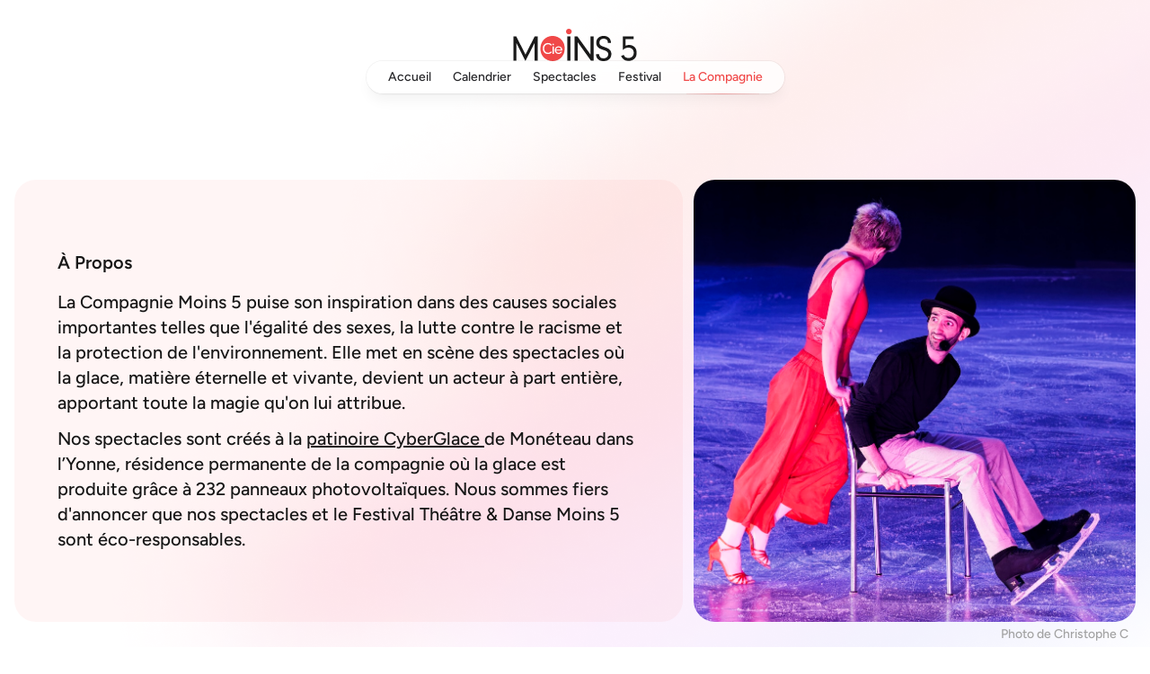

--- FILE ---
content_type: text/html; charset=utf-8
request_url: https://moins5.org/a-propos/
body_size: 6691
content:
<!DOCTYPE html>
<html lang="fr">

<head>
    <meta charset="utf-8">
    <meta name="viewport" content="width=device-width, initial-scale=1">

    <link rel="canonical" href="https://moins5.org/a-propos">
    <meta name="description" content="">
    <title>À propos – Compagnie Moins 5</title>

    <meta property="og:title" content="À propos – Compagnie Moins 5">
    <meta property="og:description" content="">
    <meta property="og:type" content="website">
    <meta property="og:url" content="https://moins5.org/a-propos">
    <meta property="og:image" content="https://moins5.org/assets/images/og-image.png">
    <meta property="og:image:alt" content="À propos">

    <link rel="apple-touch-icon" sizes="180x180" href="/assets/images/favicon/apple-touch-icon.png">
    <link rel="icon" type="image/png" sizes="32x32" href="/assets/images/favicon/favicon-32x32.png">
    <link rel="icon" type="image/png" sizes="16x16" href="/assets/images/favicon/favicon-16x16.png">
    <link rel="manifest" href="/assets/images/favicon/site.webmanifest">
    <link rel="mask-icon" href="/assets/images/favicon/safari-pinned-tab.svg" color="#5bbad5">

    <link rel="preconnect" href="https://fonts.bunny.net">
    <link href="https://fonts.bunny.net/css?family=Figtree:200,300,400,500,600&display=swap" rel="stylesheet" />
    <link rel="preconnect" href="https://fonts.googleapis.com">
    <link rel="preconnect" href="https://fonts.gstatic.com" crossorigin>
    <link href="https://fonts.googleapis.com/css2?family=Courier+Prime:ital,wght@0,400;0,700;1,400;1,700&family=Elsie&display=swap" rel="stylesheet">
    <script defer src="https://cdn.jsdelivr.net/npm/alpinejs@3.x.x/dist/cdn.min.js"></script>
    <link rel="stylesheet" href="/assets/build/css/main.css?id=1374efbeae148275d58a4e2bbfce9478">
    <script defer src="/assets/build/js/main.js?id=13bad4feac6a57e0c6f97db5921b4bf0"></script>

            <!-- Google tag (gtag.js) -->
        <script async src="https://www.googletagmanager.com/gtag/js?id=G-Q6MRYJQQR4"></script>
        <script>
            window.dataLayer = window.dataLayer || [];

            function gtag() {
                dataLayer.push(arguments);
            }
            gtag('js', new Date());
            gtag('config', 'G-Q6MRYJQQR4');
        </script>
    
</head>

<body class="font-sans text-gray-900 antialiased">
    <div class="bg-gradient-image-1 x absolute inset-x-0 top-0 h-[70rem] bg-no-repeat" style="background-position-y: 100%"></div>

    <div class="relative z-10 mx-auto mt-8 max-w-2xl lg:max-w-5xl" x-data="{ isMobileNavOpen: false }">
    <div class="relative flex items-center justify-between gap-8 px-4 md:flex-col">
        <a class="" href="/">
            <svg class="h-9 w-full" viewBox="0 0 562 147" fill="none" xmlns="http://www.w3.org/2000/svg">
    <g clip-path="url(#clip0_1106_27)">
        <path d="M14.1906 145.012H0V34.395H14.0263L55.7611 117.311L98.0044 34.395H111.866V145.012H97.668V64.0837L55.7611 146.171L14.1906 63.9148V145.012Z" fill="#1A1A1A" />
        <path
            d="M221.019 51.4774C230.14 61.9264 234.2 74.1949 234.2 90.7782C234.2 108.029 227.441 123.453 215.105 133.772C205.122 142.291 192.349 147 179.12 147.039C170.739 146.984 162.477 145.095 154.934 141.509C147.392 137.923 140.761 132.73 135.523 126.309C127.747 116.69 123.695 104.252 123.695 90.3252C123.695 57.3122 147.523 32.445 179.456 32.445C195.164 32.4066 210.2 39.37 221.019 51.4774Z"
            fill="#F04848" />
        <path d="M260.211 145.012H246.02V34.395H260.211V145.012Z" fill="#1A1A1A" />
        <path d="M292.824 145.012H278.634V34.395H291.643L351.801 117.649V34.395H365.991V145.012H353.475L292.824 60.4369V145.012Z" fill="#1A1A1A" />
        <path
            d="M390.359 115.323C391.032 127.929 397.963 134.563 410.292 134.563C422.965 134.563 431.922 126.931 431.922 115.822C431.922 106.202 426.853 101.726 409.111 95.922C395.765 91.4461 391.369 89.2887 386.299 84.8128C380.557 79.6689 377.514 72.3753 377.514 63.9148C377.514 45.1741 391.204 32.4373 411.153 32.4373C431.101 32.4373 444.102 44.8747 444.611 64.1144H430.373C430.201 58.4715 429.528 55.8227 427.666 52.6673C424.459 47.8612 418.209 44.8747 410.941 44.8747C399.786 44.8747 391.846 52.3372 391.846 62.9551C391.786 65.434 392.339 67.8902 393.458 70.1137C394.576 72.3371 396.227 74.2616 398.268 75.7227C401.812 78.2102 404.855 79.5614 416.347 83.5153C428.347 87.6611 434.089 90.6476 438.65 95.4537C443.627 100.791 446.346 107.789 446.254 115.024C446.254 134.094 431.891 147.031 410.769 147.031C396.406 147.031 386.604 142.056 380.69 132.106C378.045 127.748 376.691 122.752 376.779 117.68V115.377L390.359 115.323Z"
            fill="#1A1A1A" />
        <path
            d="M547.129 47.0014H510.831V76.6824C516.096 74.6057 521.717 73.5372 527.392 73.5346C547.16 73.5346 562.031 88.7897 562.031 109.519C562.031 130.747 546.143 146.171 524.012 146.171C508.124 146.171 496.132 138.048 490.374 123.453L502.523 119C505.222 123.807 506.434 125.795 508.265 127.446C511.809 130.931 518.067 133.089 524.317 133.089C537.835 133.089 548.146 122.801 548.146 109.204C548.146 95.1082 537.976 85.6573 523.113 85.6573C514.32 85.6573 505.37 89.6342 498.08 96.9355V34.395H547.129V47.0014Z"
            fill="#1A1A1A" />
        <path
            d="M253.116 25.3356C260.244 25.3356 266.023 19.664 266.023 12.6678C266.023 5.67156 260.244 0 253.116 0C245.987 0 240.208 5.67156 240.208 12.6678C240.208 19.664 245.987 25.3356 253.116 25.3356Z"
            fill="#F04848" />
        <path
            d="M175.92 106.517C170.984 112.237 165.531 114.693 157.927 114.693C151.067 114.693 145.247 112.237 141.046 107.607C136.845 102.978 134.49 96.4671 134.49 89.7417C134.49 75.2773 144.441 64.7132 157.998 64.7132C162.323 64.692 166.575 65.8166 170.303 67.9684C172.462 69.3414 174.4 71.0234 176.053 72.9588L171.782 76.8666C166.986 72.0221 163.38 70.287 158.146 70.287C148.125 70.287 140.827 78.4558 140.827 89.7417C140.827 101.027 148.266 109.127 158.436 109.127C163.818 109.127 167.948 107.024 171.782 102.471L175.92 106.517Z"
            fill="white" />
        <path
            d="M185.503 71.1546C185.5 71.6159 185.403 72.0721 185.22 72.4968C185.036 72.9215 184.768 73.3063 184.432 73.6289C184.096 73.9516 183.699 74.2057 183.262 74.3766C182.825 74.5475 182.358 74.6319 181.888 74.6248C180.992 74.5345 180.163 74.1191 179.563 73.46C178.963 72.8009 178.635 71.9456 178.644 71.0617C178.653 70.1777 178.997 69.3289 179.611 68.6815C180.224 68.034 181.061 67.6346 181.959 67.5615C182.433 67.5655 182.902 67.6619 183.337 67.8453C183.773 68.0287 184.168 68.2954 184.497 68.6298C184.827 68.9642 185.086 69.3596 185.258 69.793C185.431 70.2265 185.514 70.6893 185.503 71.1546ZM184.72 113.826H179.119V80.4827H184.72V113.826Z"
            fill="white" />
        <path
            d="M195.007 98.9237C195.297 101.749 195.79 103.192 197.213 105.004C198.25 106.432 199.623 107.591 201.215 108.384C202.808 109.177 204.573 109.58 206.358 109.557C208.414 109.558 210.434 109.032 212.218 108.03C214.002 107.028 215.488 105.585 216.528 103.845L221.464 105.649C220.058 108.385 217.896 110.678 215.224 112.263C212.553 113.849 209.48 114.665 206.358 114.616C196.259 114.616 189.039 107.384 189.039 97.2654C189.039 86.993 196.189 79.6841 206.131 79.6841C216.074 79.6841 223.381 86.993 223.381 96.7587C223.381 97.1886 223.381 98.133 223.303 98.9237H195.007ZM217.412 94.8777C217.359 92.8279 216.692 90.8387 215.495 89.158C214.4 87.7341 212.981 86.581 211.351 85.7906C209.721 85.0001 207.926 84.5943 206.108 84.6053C204.317 84.5815 202.548 84.9889 200.955 85.792C199.362 86.5951 197.994 87.7693 196.971 89.2118C195.938 90.801 195.5 92.1753 195.054 94.8547L217.412 94.8777Z"
            fill="white" />
    </g>
    <defs>
        <clipPath id="clip0_1106_27">
            <rect width="562" height="147" fill="white" />
        </clipPath>
    </defs>
</svg>
        </a>
        <nav class="pointer-events-auto sticky hidden md:block">
            <ul class="flex rounded-full bg-white/80 px-3 text-sm font-medium text-zinc-800 shadow-lg shadow-zinc-900/5 ring-1 ring-zinc-900/5 backdrop-blur backdrop-saturate-150">
                <li>
    <a class="relative block px-3 py-2 transition hover:text-red-500" href="/">
        Accueil
            </a>
</li>
                <li>
    <a class="relative block px-3 py-2 transition hover:text-red-500" href="/calendrier">
        Calendrier
            </a>
</li>
                <li>
    <a class="relative block px-3 py-2 transition hover:text-red-500" href="/projets">
        Spectacles
            </a>
</li>
                <li>
    <a class="relative block px-3 py-2 transition hover:text-red-500" href="/festival/2023">
        Festival
            </a>
</li>
                <li>
    <a class="relative block px-3 py-2 transition text-red-500" href="/a-propos">
        La Compagnie
                    <span class="absolute inset-x-4 -bottom-px hidden h-px bg-gradient-to-r from-red-500/10 via-red-500/40 to-red-500/10 md:block"></span>
            </a>
</li>
            </ul>
        </nav>
        <div class="block md:hidden">
            <button class="flex rounded-full bg-white/90 px-3 font-medium text-zinc-800 shadow-lg shadow-zinc-800/5 ring-1 ring-zinc-900/5 backdrop-blur"
                x-on:click="isMobileNavOpen = !isMobileNavOpen">Menu</button>
        </div>
    </div>
    <ul class="mx-4 mt-4 overflow-hidden rounded-2xl bg-white/30 p-2 shadow-lg transition-all md:hidden"
        x-show="isMobileNavOpen"
        x-transition:enter-start="max-h-0 opacity-0"
        x-transition:enter-end="max-h-[100px] opacity-100"
        x-transition:leave-start="max-h-[100px] opacity-100"
        x-transition:leave-end="max-h-0 opacity-0">
        <li>
    <a class="relative block px-3 py-2 transition hover:text-red-500" href="/">
        Accueil
            </a>
</li>
        <li>
    <a class="relative block px-3 py-2 transition hover:text-red-500" href="/calendrier">
        Calendrier
            </a>
</li>
        <li>
    <a class="relative block px-3 py-2 transition hover:text-red-500" href="/projets">
        Spectacles
            </a>
</li>
        <li>
    <a class="relative block px-3 py-2 transition hover:text-red-500" href="/festival/2023">
        Festival
            </a>
</li>
        <li>
    <a class="relative block px-3 py-2 transition text-red-500" href="/a-propos">
        La Compagnie
                    <span class="absolute inset-x-4 -bottom-px hidden h-px bg-gradient-to-r from-red-500/10 via-red-500/40 to-red-500/10 md:block"></span>
            </a>
</li>
    </ul>
</div>

    <main class="relative">    <section class="px-4">
        <div class="mx-auto mt-16 grid max-w-7xl grid-cols-1 gap-3 md:mt-24 md:grid-cols-5">
            <div class="flex flex-col justify-center rounded-3xl bg-red-500/5 p-8 text-lg font-medium md:col-span-3 md:p-12 md:text-xl">
                <h2 class="mb-4 font-bold">À Propos</h2>
                <p>
                    La Compagnie Moins 5 puise son inspiration dans des causes sociales importantes telles que l'égalité des sexes, la lutte contre le racisme et la protection de l'environnement. Elle met
                    en
                    scène des spectacles où la glace, matière éternelle et vivante, devient un acteur à part entière, apportant toute la magie qu'on lui attribue.
                </p>
                <p class="mt-3">
                    Nos spectacles sont créés à la <a
                        class="underline underline-offset-2"
                        href="https://cyberglace.com" target="_blank" rel="noopener">
                        patinoire
                        CyberGlace
                    </a> de Monéteau dans l’Yonne, résidence permanente de la compagnie où la glace est produite grâce à 232 panneaux photovoltaïques. Nous sommes fiers d'annoncer que nos spectacles et
                    le Festival
                    Théâtre & Danse Moins 5 sont éco-responsables.
                </p>
            </div>
            <figure class="relative md:col-span-2">
                <img src="/assets/images/arts-sur-glace/24.jpg" alt="" class="h-full w-full rounded-3xl object-cover">
                <figcaption class="absolute -bottom-6 right-2 text-right text-sm font-medium text-gray-400">Photo de Christophe C</figcaption>
            </figure>
        </div>
        <div class="mx-auto max-w-xl py-16 md:py-24 lg:max-w-4xl">
            <div class="max-w-5xl space-y-6 text-lg font-medium leading-snug tracking-tight text-gray-900/60 md:text-3xl">
                <p>
                    <span class="text-gray-900">Assurer le développement de spectacles vivants</span>
                    en croisant d’autres formes d’expression comme le théâtre, la danse, les arts du cirque.
                </p>
                <p>
                    <span class="text-gray-900">Promouvoir la perception de la glace en tant que scène artistique</span>
                    au-delà de sa simple association avec le sport et les loisirs.
                </p>
                <p>
                    <span class="text-gray-900">Encourager davantage d'artistes, auteurs et réalisateurs</span>
                    à exploiter la dimension créative de la glace en utilisant ce matériau ou ce sujet pour produire des performances artistiques
                    vivantes ou cinématographiques.
                </p>
            </div>
        </div>
    </section>

    <figure class="relative mx-auto max-w-7xl">
        <img src="/assets/images/about/04.png" alt="" class="h-[250px] w-full object-cover object-bottom sm:h-[400px] lg:h-[500px]">
        <figcaption class="absolute -bottom-6 right-2 text-right text-sm font-medium text-gray-400">Photo de Thierry Vœgeli</figcaption>
    </figure>

    <section class="mx-auto my-16 max-w-xl space-y-12 px-4 text-lg leading-normal text-gray-800 lg:max-w-3xl">
        <h1 class="section-title-xl">L'Histoire de Moins 5</h1>
        <p>
            Le patinage artistique semble intrinsèquement lié à nos perceptions habituelles : télévision, compétitions ou encore des revues comme Holiday On Ice.
            Ces conceptions récurrentes renvoient systématiquement à l'image conventionnelle de la piste de glace.
            <strong class="font-semibold">
                Élargir la vision de la glace en tant que toile artistique au-delà de sa connotation sportive et récréative est un défi complexe, et
                c'est précisément la première mission que s'est assignée la Compagnie Moins 5 lors de sa création en 2011.
            </strong>
        </p>
        <p>
            Ensuite, sa deuxième mission consista à <strong class="font-semibold">stimuler plus d'artistes, auteurs et réalisateurs à explorer la dimension créative de la glace</strong>, en prenant ce
            sujet comme matière première pour élaborer
            des textes, des récits et des scénarios. Ceci a permis de donner vie à ces idées sous la forme de spectacles vivants ou de productions cinématographiques, contribuant ainsi à l'émergence d'un
            répertoire d'œuvres diffusables.
        </p>
        <p>
            En exploitant sa résidence permanente et les excellentes conditions d'accès à la glace fournies par la patinoire <a href="https://www.cyberglace.com" target="_blank" rel="noopener noreferrer"
                class="link">CyberGlace</a>, <strong class="font-semibold">Moins 5 initie des résidences de création</strong>.
            La compagnie québécoise <a href="https://www.lepatinlibre.com/" target="_blank" rel="noopener noreferrer" class="link">Le Patin Libre</a> a eu le privilège d'être la première à profiter de
            cette opportunité il y a
            quelques années. Elle est aujourd'hui une des rares compagnies professionnelles de danse
            contemporaine qui offre un répertoire de spectacles diffusés notamment par les plus importants festivals ou encore le Théâtre de la Ville à Paris.
        </p>
    </section>

    <figure class="animate-hidden relative mx-auto my-12 max-w-7xl">
        <img src="/assets/images/arts-sur-glace/14.png" alt="" class="h-[300px] w-full object-cover sm:h-[400px] md:h-[550px] lg:h-[700px]">
        <figcaption class="absolute -bottom-6 right-2 text-right text-sm font-medium text-gray-400">Photo d'André Hulnet</figcaption>
    </figure>

    <section class="mx-auto mt-12 max-w-xl space-y-12 px-4 text-lg leading-normal text-gray-800 lg:max-w-3xl">
        <p>
            Actuellement, la compagnie se trouve dans la <strong class="font-semibold">nécessité d'élaborer des projets adaptables en dehors de la glace, tout en étant transposables sur la scène
                glacée</strong> . Cette stratégie vise à élargir
            les opportunités de diffusion de ses créations. La piste de glace doit constituer un atout, une opportunité supplémentaire, particulièrement dans les villes où elle peut être utilisée comme
            une scène alternative, en hors-les-murs des théâtres traditionnels. Néanmoins, se produire dans des patinoires en Europe demeure un défi complexe, tant les conditions d'accueil sont éloignées
            du confort d'un théâtre ou d'une scène conventionnelle. Malgré cela, il faut cependant persister dans les progrès déjà accomplis et voir ce que nos relations et liens avec des entreprises de
            spectacles outre-atlantique peuvent faire naître pour l'avenir.
        </p>
    </section>

    <figure class="animate-hidden mx-auto my-12 max-w-7xl">
        <img src="/assets/images/about/02.jpg" alt="" class="h-[300px] w-full object-cover sm:h-[400px] md:h-[600px]" style="object-position: 0 28%">
        <figcaption class="absolute -bottom-6 right-2 text-right text-sm font-medium text-gray-400">Photo de JY Lacôte</figcaption>
    </figure>

    <section class="mx-auto max-w-xl space-y-12 px-4 text-gray-800 lg:max-w-3xl">
        <div>
    <h2 class="section-title mb-4 text-gray-900">Membre actif du Commun Artistique</h2>
    <div class="space-y-4 text-lg leading-normal text-gray-900">
        <p>
                La compagnie fait partie du <a href="https://communartistique.fr/" target="_blank"
                    rel="noopener noreferrer" class="link">Commun Artistique</a>, un réseau professionnel du spectacle vivant de l'Yonne. Il rassemble une soixantaine d'artistes, techniciens et
                techniciennes,
                lieux et compagnies de spectacle de l'Yonne.
            </p>
    </div>
</div>
        <div>
    <h2 class="section-title mb-4 text-gray-900">Membre fondateur de la Contemporary Skating Alliance</h2>
    <div class="space-y-4 text-lg leading-normal text-gray-900">
        <p>
                Moins 5 fait également partie des membres fondateurs de la “Contemporary Skating Alliance” – CSA, l'Alliance internationale pour le Patinage Contemporain. Cette organisation non lucrative
                dont les
                autres fondateurs se trouvent aux États–Unis, en Suisse, en Allemagne, aux Pays–Bas ou encore en Suède a pour but de promouvoir l'exploration du mouvement sur glace et l'évolution du
                patinage contemporain. Retrouvez le travail de l'organisation sur <a href="https://www.instagram.com/contemporaryskatingalliance/" target="_blank"
                    rel="noopener noreferrer" class="link">Instagram</a> ou sur leur <a href="https://contemporaryskatingalliance.org" target="_blank"
                    rel="noopener noreferrer" class="link">site internet</a>.
            </p>
    </div>
</div>
    </section>

    <figure class="animate-hidden relative mx-auto my-12 max-w-7xl">
        <img src="/assets/images/arts-sur-glace/15.png" alt="" class="h-[300px] w-full object-cover sm:h-[400px] md:h-[500px] lg:h-[700px]" style="">
        <figcaption class="absolute -bottom-6 right-2 text-right text-sm font-medium text-gray-400">Photo d'André Hulnet</figcaption>
    </figure>

    <div class="mx-auto max-w-xl px-4 pb-24 pt-8 text-gray-800 lg:max-w-3xl">
        <p class="text-xl leading-8 tracking-tight">
            <span class="font-semibold">La Compagnie Moins 5</span> se donne ainsi pour mission de découvrir, recenser, encourager des artistes, auteurs, réalisateurs pour leur faire découvrir la
            dimension créative de la matière ou du sujet glace et permettre, partager l’élaboration de performances artistiques ou de spectacles vivants sur glace, hors glace ou en lien avec la glace.
        </p>

        <p class="mt-4 text-xl leading-8 tracking-tight">
            N’hésitez pas à nous contacter pour nous faire part de vos projets. Nous sommes toujours à la recherche de nouvelles collaborations.
        </p>
    </div>
</main>

    <footer class="relative bg-zinc-100">
    <div class="mx-auto max-w-5xl px-4 py-12">
        <div class="mb-6 flex justify-center">
            <svg class="w-32" viewBox="0 0 562 147" fill="none" xmlns="http://www.w3.org/2000/svg">
    <g clip-path="url(#clip0_1106_27)">
        <path d="M14.1906 145.012H0V34.395H14.0263L55.7611 117.311L98.0044 34.395H111.866V145.012H97.668V64.0837L55.7611 146.171L14.1906 63.9148V145.012Z" fill="#1A1A1A" />
        <path
            d="M221.019 51.4774C230.14 61.9264 234.2 74.1949 234.2 90.7782C234.2 108.029 227.441 123.453 215.105 133.772C205.122 142.291 192.349 147 179.12 147.039C170.739 146.984 162.477 145.095 154.934 141.509C147.392 137.923 140.761 132.73 135.523 126.309C127.747 116.69 123.695 104.252 123.695 90.3252C123.695 57.3122 147.523 32.445 179.456 32.445C195.164 32.4066 210.2 39.37 221.019 51.4774Z"
            fill="#F04848" />
        <path d="M260.211 145.012H246.02V34.395H260.211V145.012Z" fill="#1A1A1A" />
        <path d="M292.824 145.012H278.634V34.395H291.643L351.801 117.649V34.395H365.991V145.012H353.475L292.824 60.4369V145.012Z" fill="#1A1A1A" />
        <path
            d="M390.359 115.323C391.032 127.929 397.963 134.563 410.292 134.563C422.965 134.563 431.922 126.931 431.922 115.822C431.922 106.202 426.853 101.726 409.111 95.922C395.765 91.4461 391.369 89.2887 386.299 84.8128C380.557 79.6689 377.514 72.3753 377.514 63.9148C377.514 45.1741 391.204 32.4373 411.153 32.4373C431.101 32.4373 444.102 44.8747 444.611 64.1144H430.373C430.201 58.4715 429.528 55.8227 427.666 52.6673C424.459 47.8612 418.209 44.8747 410.941 44.8747C399.786 44.8747 391.846 52.3372 391.846 62.9551C391.786 65.434 392.339 67.8902 393.458 70.1137C394.576 72.3371 396.227 74.2616 398.268 75.7227C401.812 78.2102 404.855 79.5614 416.347 83.5153C428.347 87.6611 434.089 90.6476 438.65 95.4537C443.627 100.791 446.346 107.789 446.254 115.024C446.254 134.094 431.891 147.031 410.769 147.031C396.406 147.031 386.604 142.056 380.69 132.106C378.045 127.748 376.691 122.752 376.779 117.68V115.377L390.359 115.323Z"
            fill="#1A1A1A" />
        <path
            d="M547.129 47.0014H510.831V76.6824C516.096 74.6057 521.717 73.5372 527.392 73.5346C547.16 73.5346 562.031 88.7897 562.031 109.519C562.031 130.747 546.143 146.171 524.012 146.171C508.124 146.171 496.132 138.048 490.374 123.453L502.523 119C505.222 123.807 506.434 125.795 508.265 127.446C511.809 130.931 518.067 133.089 524.317 133.089C537.835 133.089 548.146 122.801 548.146 109.204C548.146 95.1082 537.976 85.6573 523.113 85.6573C514.32 85.6573 505.37 89.6342 498.08 96.9355V34.395H547.129V47.0014Z"
            fill="#1A1A1A" />
        <path
            d="M253.116 25.3356C260.244 25.3356 266.023 19.664 266.023 12.6678C266.023 5.67156 260.244 0 253.116 0C245.987 0 240.208 5.67156 240.208 12.6678C240.208 19.664 245.987 25.3356 253.116 25.3356Z"
            fill="#F04848" />
        <path
            d="M175.92 106.517C170.984 112.237 165.531 114.693 157.927 114.693C151.067 114.693 145.247 112.237 141.046 107.607C136.845 102.978 134.49 96.4671 134.49 89.7417C134.49 75.2773 144.441 64.7132 157.998 64.7132C162.323 64.692 166.575 65.8166 170.303 67.9684C172.462 69.3414 174.4 71.0234 176.053 72.9588L171.782 76.8666C166.986 72.0221 163.38 70.287 158.146 70.287C148.125 70.287 140.827 78.4558 140.827 89.7417C140.827 101.027 148.266 109.127 158.436 109.127C163.818 109.127 167.948 107.024 171.782 102.471L175.92 106.517Z"
            fill="white" />
        <path
            d="M185.503 71.1546C185.5 71.6159 185.403 72.0721 185.22 72.4968C185.036 72.9215 184.768 73.3063 184.432 73.6289C184.096 73.9516 183.699 74.2057 183.262 74.3766C182.825 74.5475 182.358 74.6319 181.888 74.6248C180.992 74.5345 180.163 74.1191 179.563 73.46C178.963 72.8009 178.635 71.9456 178.644 71.0617C178.653 70.1777 178.997 69.3289 179.611 68.6815C180.224 68.034 181.061 67.6346 181.959 67.5615C182.433 67.5655 182.902 67.6619 183.337 67.8453C183.773 68.0287 184.168 68.2954 184.497 68.6298C184.827 68.9642 185.086 69.3596 185.258 69.793C185.431 70.2265 185.514 70.6893 185.503 71.1546ZM184.72 113.826H179.119V80.4827H184.72V113.826Z"
            fill="white" />
        <path
            d="M195.007 98.9237C195.297 101.749 195.79 103.192 197.213 105.004C198.25 106.432 199.623 107.591 201.215 108.384C202.808 109.177 204.573 109.58 206.358 109.557C208.414 109.558 210.434 109.032 212.218 108.03C214.002 107.028 215.488 105.585 216.528 103.845L221.464 105.649C220.058 108.385 217.896 110.678 215.224 112.263C212.553 113.849 209.48 114.665 206.358 114.616C196.259 114.616 189.039 107.384 189.039 97.2654C189.039 86.993 196.189 79.6841 206.131 79.6841C216.074 79.6841 223.381 86.993 223.381 96.7587C223.381 97.1886 223.381 98.133 223.303 98.9237H195.007ZM217.412 94.8777C217.359 92.8279 216.692 90.8387 215.495 89.158C214.4 87.7341 212.981 86.581 211.351 85.7906C209.721 85.0001 207.926 84.5943 206.108 84.6053C204.317 84.5815 202.548 84.9889 200.955 85.792C199.362 86.5951 197.994 87.7693 196.971 89.2118C195.938 90.801 195.5 92.1753 195.054 94.8547L217.412 94.8777Z"
            fill="white" />
    </g>
    <defs>
        <clipPath id="clip0_1106_27">
            <rect width="562" height="147" fill="white" />
        </clipPath>
    </defs>
</svg>
        </div>

        <div class="mx-auto mb-8 max-w-lg">
            <p class="text-center font-medium text-zinc-600 md:text-xl">
                En jeu, quelle que soit la température de la scène !
            </p>
        </div>

        <div class="flex flex-col flex-wrap space-y-8 border-b border-t border-zinc-300 py-4 text-sm font-medium uppercase tracking-wider text-zinc-500 md:flex-row md:justify-between md:space-y-0">
            <ul class="flex list-none flex-col space-y-8 sm:flex-row sm:justify-center sm:space-x-10 sm:space-y-0">
                <li><a href="/calendrier">Calendrier</a></li>
                <li><a href="/projets">Projets EAC</a></li>
                <li><a href="/festival/2023">Festival</a></li>
                <li><a href="/a-propos">La compagnie</a></li>
                
            </ul>

            <div class="flex items-center space-x-4 sm:justify-center">
                <a href="mailto:contact@moins5.org" class="text-sm lowercase">contact@moins5.org</a>
                <a class="inline-flex items-center space-x-2" href="https://www.facebook.com/ciemoins5/" target="_blank">
                    <svg xmlns="http://www.w3.org/2000/svg" class="mb-0.5 h-4 w-4" fill="currentColor" viewBox="0 0 18 18">
                        <path id="facebook-rect"
                            d="M3.286,0A3.28,3.28,0,0,0,0,3.286V14.713A3.28,3.28,0,0,0,3.286,18H9.479V10.963H7.619V8.43h1.86V6.265c0-1.7,1.1-3.262,3.632-3.262a15.346,15.346,0,0,1,1.783.1l-.059,2.366s-.774-.008-1.617-.008c-.913,0-1.059.421-1.059,1.12V8.43h2.75l-.12,2.533h-2.63V18h2.555A3.28,3.28,0,0,0,18,14.714V3.286A3.28,3.28,0,0,0,14.714,0Z">
                        </path>
                    </svg>
                </a>

                <a class="inline-flex items-center space-x-2" href="https://www.instagram.com/ciemoins5/" target="_blank">
                    <svg xmlns="http://www.w3.org/2000/svg" class="mb-0.5 h-4 w-4" viewBox="0 0 12 12" fill="currentColor">
                        <path id="instagram-filled"
                            d="M7.26,6.152A1.183,1.183,0,1,0,6.077,7.33,1.182,1.182,0,0,0,7.26,6.152ZM9.017.022h-6a3,3,0,0,0-3,2.987v.832H4.429a2.848,2.848,0,0,1,3.3,0h4.29V3.009A3,3,0,0,0,9.017.022Zm1.214,2.841a.333.333,0,0,1-.333.332H8.869a.334.334,0,0,1-.333-.332V1.837a.333.333,0,0,1,.333-.332H9.9a.334.334,0,0,1,.333.332ZM8.926,6.152a2.849,2.849,0,0,1-5.7,0A2.811,2.811,0,0,1,3.5,4.947H.016V9.035a3,3,0,0,0,3,2.987h6a3,3,0,0,0,3-2.987V4.947H8.655a2.812,2.812,0,0,1,.271,1.205Z"
                            transform="translate(-0.016 -0.022)"></path>
                    </svg>
                </a>
            </div>
        </div>

        <div class="mx-auto mt-12 max-w-2xl">
            <p class="text-center text-xs text-gray-500">
                © 2026 Compagnie Moins 5
            </p>
        </div>
    </div>
</footer>
</body>

</html>


--- FILE ---
content_type: text/javascript; charset=utf-8
request_url: https://moins5.org/assets/build/js/main.js?id=13bad4feac6a57e0c6f97db5921b4bf0
body_size: 170
content:
(()=>{var r,e={109:()=>{var r=new IntersectionObserver((function(r){r.forEach((function(r){r.isIntersecting&&r.target.classList.add("animate-visible")}))}),{threshold:.5});document.querySelectorAll(".animate-hidden").forEach((function(e){r.observe(e)}))},869:()=>{}},n={};function t(r){var o=n[r];if(void 0!==o)return o.exports;var i=n[r]={exports:{}};return e[r](i,i.exports,t),i.exports}t.m=e,r=[],t.O=(e,n,o,i)=>{if(!n){var a=1/0;for(c=0;c<r.length;c++){for(var[n,o,i]=r[c],s=!0,v=0;v<n.length;v++)(!1&i||a>=i)&&Object.keys(t.O).every((r=>t.O[r](n[v])))?n.splice(v--,1):(s=!1,i<a&&(a=i));if(s){r.splice(c--,1);var l=o();void 0!==l&&(e=l)}}return e}i=i||0;for(var c=r.length;c>0&&r[c-1][2]>i;c--)r[c]=r[c-1];r[c]=[n,o,i]},t.o=(r,e)=>Object.prototype.hasOwnProperty.call(r,e),(()=>{var r={522:0,870:0};t.O.j=e=>0===r[e];var e=(e,n)=>{var o,i,[a,s,v]=n,l=0;if(a.some((e=>0!==r[e]))){for(o in s)t.o(s,o)&&(t.m[o]=s[o]);if(v)var c=v(t)}for(e&&e(n);l<a.length;l++)i=a[l],t.o(r,i)&&r[i]&&r[i][0](),r[i]=0;return t.O(c)},n=self.webpackChunk=self.webpackChunk||[];n.forEach(e.bind(null,0)),n.push=e.bind(null,n.push.bind(n))})(),t.O(void 0,[870],(()=>t(109)));var o=t.O(void 0,[870],(()=>t(869)));o=t.O(o)})();